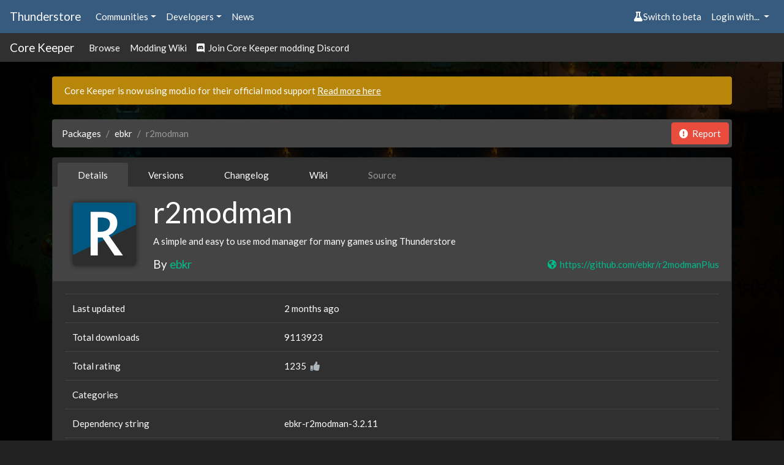

--- FILE ---
content_type: text/html; charset=utf-8
request_url: https://thunderstore.io/c/core-keeper/p/ebkr/r2modman/
body_size: 6727
content:




<!doctype html>
<html lang="en">
    <head>
        <script src="https://thunderstore.io/cyberstorm-static/scripts/beta-switch.js" async="true"></script><style>
.dathost-link::before,
.dathost-link::after {
  display:inline-flex;
  align-items:center;
  line-height:1;
  height:16px;
  padding:.25em;
  border-radius:.25em;
  text-transform:uppercase;
  vertical-align:text-bottom;
}

.dathost-link::before {
  content:"Ad";
  font-size:.625em;
  color:orange;
  border:1px solid orange;
  margin-right:6px;
  
}
.dathost-link::after {
  content:"30% off!";
  font-size:.75em;
  color:#fff;
  background-color:green;
  border:1px solid green;
  margin-left:6px;
}
</style><script>
window.nitroAds=window.nitroAds||{createAd:function(){window.nitroAds.queue.push(["createAd",arguments])},addUserToken:function(){window.nitroAds.queue.push(["addUserToken",arguments])},queue:[]};
</script>
<script async src="https://s.nitropay.com/ads-785.js" data-log-level="silent"></script>

        <title>r2modman | Thunderstore - The Core Keeper Mod Database</title>
        <meta name="viewport" content="width=device-width, initial-scale=1, shrink-to-fit=no">
        <meta name="description" content="A simple and easy to use mod manager for many games using Thunderstore">
        <link rel="icon" type="image/png" href="https://thunderstore.io/static/icon.ffafeeaa3ecf.png" />

        
<meta property="og:title" content="r2modman v3.2.11" />
<meta property="og:type" content="website" />
<meta property="og:url" content="https://thunderstore.io/c/core-keeper/p/ebkr/r2modman/" />
<meta property="og:image" content="https://gcdn.thunderstore.io/live/repository/icons/ebkr-r2modman-3.2.11.png.256x256_q95.png" />
<meta property="og:image:width" content="256" />
<meta property="og:image:height" content="256" />

<meta property="og:description" content="A simple and easy to use mod manager for many games using Thunderstore" />
<meta property="og:site_name" content="Thunderstore" />


        
        <link rel="stylesheet" href="/static/css/all.a823c4d3201e.css">
        <script src="/static/js/all.71b637456502.js"></script>
    </head>
    <body>
        
            <div class="background">
                <div class="image" style="background: url(https://gcdn.thunderstore.io/live/community/core-keeper/core-keeper-unprocessed.jpg);"></div>
                <div class="tint"></div>
            </div>
        

        
        <nav class="navbar navbar-expand-sm navbar-dark bg-primary py-2">
            <a class="navbar-brand d-none d-md-block" href="/">
                Thunderstore
            </a>
            <ul class="navbar-nav">
                <li class="nav-item">
                    <div class="dropdown">
                        <a href="#" role="button" id="communitiesMenu" data-toggle="dropdown" aria-haspopup="true"
                           aria-expanded="false" class="nav-link dropdown-toggle">Communities</a>
                        
                        <div class="dropdown-menu communities-dropdown" aria-labelledby="communitiesMenu">
                            <div class="section">
                                <h6 class="title">Popular communities</h6>
                                <div class="grid" role="list">
                                    
                                        <a class="grid-item" href="/c/boneworks/" role="listitem">Boneworks</a>
                                    
                                        <a class="grid-item" href="/c/h3vr/" role="listitem">H3VR</a>
                                    
                                        <a class="grid-item" href="/c/lethal-company/" role="listitem">Lethal Company</a>
                                    
                                        <a class="grid-item" href="/c/peak/" role="listitem">PEAK</a>
                                    
                                        <a class="grid-item" href="/c/repo/" role="listitem">R.E.P.O.</a>
                                    
                                        <a class="grid-item" href="https://thunderstore.io/" role="listitem">Risk of Rain 2</a>
                                    
                                        <a class="grid-item" href="/c/northstar/" role="listitem">Titanfall 2: Northstar</a>
                                    
                                        <a class="grid-item" href="/c/valheim/" role="listitem">Valheim</a>
                                    
                                </div>
                            </div>
                            <div class="section">
                                <a class="link" href="/communities/">View all communities (211)</a>
                            </div>
                        </div>
                        
                    </div>
                </li>
                <li class="nav-item">
                    <div class="dropdown">
                        <a href="#" role="button" id="developersMenu" data-toggle="dropdown" aria-haspopup="true"
                           aria-expanded="false" class="nav-link dropdown-toggle">Developers</a>
                        <div class="dropdown-menu" aria-labelledby="developersMenu">
                            <a class="dropdown-item" href="/api/docs/">API Docs</a>
                            <a class="dropdown-item" href="https://github.com/thunderstore-io/Thunderstore">GitHub Repo</a>
                            <a class="dropdown-item" href="/c/core-keeper/create/docs/">Package Format Docs</a>
                            <a class="dropdown-item" href="/tools/markdown-preview/">Markdown Preview</a>
                            <a class="dropdown-item" href="/tools/manifest-v1-validator/">Manifest Validator</a>
                        </div>
                    </div>
                </li>
                
                <li class="nav-item">
                    <a href="https://blog.thunderstore.io/" class="nav-link " target="_self" rel="noopener">News</a>
                </li>
                
            </ul>
            <ul class="navbar-nav ml-auto">
                <li class="nav-item" id="nimbusBeta"></li>
                
                    <li class="nav-item">
                        <div class="dropdown">
                            <a href="#" id="loginMenu" class="nav-link dropdown-toggle" role="button"
                               data-toggle="dropdown" aria-haspopup="true" aria-expanded="false">
                                Login with...
                            </a>
                            <div class="dropdown-menu dropdown-menu-right" aria-labelledby="loginMenu">
                                <a class="dropdown-item" href="https://auth.thunderstore.io/auth/login/discord/?next=https%3A%2F%2Fthunderstore.io%2Fc%2Fcore-keeper%2Fp%2Febkr%2Fr2modman%2F">
                                    <span class="fab fa-discord pr-1"></span>
                                    Discord
                                </a>
                                <a class="dropdown-item" href="https://auth.thunderstore.io/auth/login/github/?next=https%3A%2F%2Fthunderstore.io%2Fc%2Fcore-keeper%2Fp%2Febkr%2Fr2modman%2F">
                                    <span class="fab fa-github pr-1"></span>
                                    GitHub
                                </a>
                                <a class="dropdown-item" href="https://auth.thunderstore.io/auth/login/overwolf/?next=https%3A%2F%2Fthunderstore.io%2Fc%2Fcore-keeper%2Fp%2Febkr%2Fr2modman%2F">
                                    <img src="/static/overwolf-logo.ecf33b838b8a.svg" alt="" width="15" height="15"
                                         class="mr-1 ow-login-icon" style="vertical-align: -2px;" />
                                    Overwolf
                                </a>
                            </div>
                        </div>
                    </li>
                
            </ul>
        </nav>

        <nav class="navbar navbar-expand-sm navbar-dark bg-light py-1">
            <a class="navbar-brand d-none d-md-block" href="/c/core-keeper/">Core Keeper</a>
            <ul class="navbar-nav">
                <li class="nav-item">
                    <a class="nav-link" href="/c/core-keeper/">Browse</a>
                </li>
                
                
                    <li class="nav-item">
                        <a class="nav-link" href="https://core-keeper-modding.gitbook.io/modding-wiki">Modding Wiki</a>
                    </li>
                
                
                    <li class="nav-item">
                        <a class="nav-link" href="https://discord.gg/QxvYsd79EU"><span class="fab fa-discord"></span> &nbsp;Join Core Keeper modding Discord</a>
                    </li>
                
                
            </ul>
        </nav>

        <div class="main">
            <div class="main_content_left"></div>
            <div class="main_content_right"><style>
    .right-main-column {
        display: flex;
        flex-direction: column;
        position: sticky;
        top: 0;
    }
    .np-display-narrow {
        min-width: 160px;
        width: 160px;
        min-height: 600px;
        height: 600px;
        margin-top: 16px;
        margin-bottom: 16px;
        margin-right: 16px;
        display: none;
    }
    .np-display-square {
        min-width: 300px;
        width: 300px;
        min-height: 250px;
        height: 250px;
        margin-top: 16px;
        margin-bottom: 16px;
        margin-right: 16px;
        display: none;
    }
    @media (min-width: 1333px) and (max-width: 1474px) and (min-height: 860px) {
        .np-display-narrow {
            display: block;
        }
    }
    @media (min-width: 1475px) and (min-height: 590px) {
        .np-display-square:nth-of-type(-n+1) {
            display: block;
        }
    }
    @media (min-width: 1475px) and (min-height: 860px) {
        .np-display-square:nth-of-type(-n+2) {
            display: block;
        }
    }
    @media (min-width: 1475px) and (min-height: 1240px) {
        .np-display-square:nth-of-type(-n+3) {
            display: block;
        }
    }
</style>

<div class="right-main-column">
    <div class="np-display-square" id="right-column-1"></div>
    <div class="np-display-square" id="right-column-2"></div>
    <div class="np-display-square" id="right-column-3"></div>
    <div class="np-display-narrow" id="right-column-narrow"></div>
</div>

<script type="text/javascript">
if (!window.location.pathname.startsWith("/tools/") &&
    !window.location.pathname.startsWith("/package/create/") &&
    !window.location.pathname.startsWith("/settings/")) {
    window['nitroAds'].createAd('right-column-1', {
        "demo": false,
        "format": "display",
        "refreshLimit": 0,
        "refreshTime": 30,
        "renderVisibleOnly": true,
        "refreshVisibleOnly": true,
        "sizes": [
            [
                "300",
                "250"
            ],
        ],
        "report": {
            "enabled": true,
            "wording": "Report Ad",
            "position": "bottom-right"
        },
        "mediaQuery": "(min-width: 1475px) and (min-height: 590px)"
    });
}
</script>

<script type="text/javascript">
if (!window.location.pathname.startsWith("/tools/") &&
    !window.location.pathname.startsWith("/package/create/") &&
    !window.location.pathname.startsWith("/settings/")) {
    window['nitroAds'].createAd('right-column-2', {
        "demo": false,
        "format": "display",
        "refreshLimit": 0,
        "refreshTime": 30,
        "renderVisibleOnly": true,
        "refreshVisibleOnly": true,
        "sizes": [
            [
                "300",
                "250"
            ]
        ],
        "report": {
            "enabled": true,
            "wording": "Report Ad",
            "position": "bottom-right"
        },
        "mediaQuery": "(min-width: 1475px) and (min-height: 860px)"
    });
}
</script>

<script type="text/javascript">
if (!window.location.pathname.startsWith("/tools/") &&
    !window.location.pathname.startsWith("/package/create/") &&
    !window.location.pathname.startsWith("/settings/")) {
    window['nitroAds'].createAd('right-column-3', {
        "demo": false,
        "format": "display",
        "refreshLimit": 0,
        "refreshTime": 30,
        "renderVisibleOnly": true,
        "refreshVisibleOnly": true,
        "sizes": [
            [
                "300",
                "250"
            ]
        ],
        "report": {
            "enabled": true,
            "wording": "Report Ad",
            "position": "bottom-right"
        },
        "mediaQuery": "(min-width: 1475px) and (min-height: 1240px)"
    });
}
</script>

<script type="text/javascript">
if (!window.location.pathname.startsWith("/tools/") &&
    !window.location.pathname.startsWith("/package/create/") &&
    !window.location.pathname.startsWith("/settings/")) {
    window['nitroAds'].createAd('right-column-narrow', {
        "demo": false,
        "format": "display",
        "refreshLimit": 0,
        "refreshTime": 30,
        "renderVisibleOnly": true,
        "refreshVisibleOnly": true,
        "sizes": [
            [
                "160",
                "600"
            ],
        ],
        "report": {
            "enabled": true,
            "wording": "Report Ad",
            "position": "bottom-right"
        },
        "mediaQuery": "(min-width: 1333px) and (max-width: 1474px) and (min-height: 860px)"
    });
}
</script></div>
            <div class="main_content_middle container pt-2">
                

                
                    <div class="alert alert-warning mt-3" role="alert">
<p class="mb-0">Core Keeper is now using mod.io for their official mod support <a href="https://steamcommunity.com/games/1621690/announcements/detail/6610777098295787201?snr=2_9_100003_">Read more here</a></p></div>
                

                <div class="mt-4">
                




<nav class="mt-3" aria-label="breadcrumb">
    <ol class="breadcrumb">
        <li class="breadcrumb-item"><a href="/c/core-keeper/">Packages</a></li>
        <li class="breadcrumb-item"><a href="/c/core-keeper/p/ebkr/">ebkr</a></li>
        <li class="breadcrumb-item active" aria-current="page">r2modman</li>
        <li class="ml-auto" style="margin: -7px -11px -7px 0;" id="package-report-button"></li>
        <script type="text/javascript">
            window.ts.ReportButton(
                document.getElementById("package-report-button"),
                "[base64]"
            );
        </script>
    </ol>
</nav>











<div class="card bg-light mt-2">
    <ul class="nav nav-tabs nav-secondary px-2 pt-2" role="tablist">
    
    <li class="nav-item" role="presentation">
        <a
            class="nav-link clickable active"
            style="user-select: none;"
            aria-selected=true
            role="tab"
            href="/c/core-keeper/p/ebkr/r2modman/"
        >
            Details
        </a>
    </li>
    
    <li class="nav-item" role="presentation">
        <a
            class="nav-link clickable "
            style="user-select: none;"
            
            role="tab"
            href="/c/core-keeper/p/ebkr/r2modman/versions/"
        >
            Versions
        </a>
    </li>
    
    <li class="nav-item" role="presentation">
        <a
            class="nav-link clickable "
            style="user-select: none;"
            
            role="tab"
            href="/c/core-keeper/p/ebkr/r2modman/changelog/"
        >
            Changelog
        </a>
    </li>
    
    <li class="nav-item" role="presentation">
        <a
            class="nav-link clickable "
            style="user-select: none;"
            
            role="tab"
            href="/c/core-keeper/p/ebkr/r2modman/wiki/"
        >
            Wiki
        </a>
    </li>
    
    <li class="nav-item" role="presentation">
        <a
            class="nav-link disabled text-muted "
            style="user-select: none;"
            
            role="tab"
            
        >
            Source
        </a>
    </li>
    
</ul>

    
    

<div class="card-header">
    <div class="media">
        <img class="align-self-center mr-3" src="https://gcdn.thunderstore.io/live/repository/icons/ebkr-r2modman-3.2.11.png.128x128_q95.png" alt="ebkr-r2modman icon">
        <div class="media-body">
            <h1 class="mt-0">r2modman</h1>
            <p>A simple and easy to use mod manager for many games using Thunderstore</p>
            <div class="d-flex w-100 justify-content-between">
                <h5 class="mb-1">By <a href="/c/core-keeper/p/ebkr/">ebkr</a></h5>
                
                    <a class="text-nowrap" href="https://github.com/ebkr/r2modmanPlus">
                        <span class="fa fa-globe-americas fa-fw"></span>
                        https://github.com/ebkr/r2modmanPlus</a>
                
            </div>
        </div>
    </div>
</div>

    <div class="card-body pb-1">
        <table class="table mb-0">
            <tr>
                <td>Last updated</td>
                <td>2 months ago</td>
            </tr>
            <tr>
                <td>Total downloads</td>
                <td>9113923</td>
            </tr>
            <tr>
                <td>Total rating</td>
                <td><span id="package-rating-f21c391c-0bc5-431d-a233-95323b95e01b">1235</span>&nbsp;<i class="fas fa-thumbs-up text-dark ml-1" data-action="package.rate" data-target="f21c391c-0bc5-431d-a233-95323b95e01b"></i></td>
            </tr>
            <tr>
                <td>Categories</td>
                <td>
                    
                </td>
            </tr>
            <tr>
                <td>Dependency string</td>
                <td>ebkr-r2modman-3.2.11</td>
            </tr>
            <tr>
                <td>Dependants</td>
                <td><a href="/c/core-keeper/p/ebkr/r2modman/dependants/">159 other packages depend on this package</a>
            </tr>
        </table>
    </div>
</div>

<div class="row my-2">
    
    <div class="col-12 col-sm-6 px-3 pl-sm-3 pr-sm-1">
        <a href="ror2mm://v1/install/thunderstore.io/ebkr/r2modman/3.2.11/" type="button" class="btn btn-primary w-100 text-large">
            <i class="fa fa-rocket mr-2" aria-hidden="true"></i>Install with Mod Manager
        </a>
    </div>
    

    <div class=" col-12 col-sm-6 px-3 pr-sm-3 pl-sm-1 mt-1 mt-sm-0 ">
        <a href="https://thunderstore.io/package/download/ebkr/r2modman/3.2.11/" type="button" class="btn btn-primary w-100 text-large">
            <i class="fa fa-download mr-2" aria-hidden="true"></i>Manual Download
        </a>
    </div>

    
    <div class="col-12 mt-2">
        <a href="https://www.mcsuk.org/make-a-donation/" target="_blank" rel="noopener" type="button" class="btn btn-info w-100 text-large">
            <i class="fa fa-heart mr-2" aria-hidden="true"></i>Support the creator
        </a>
    </div>
    
</div>







<div class="card bg-light mb-2 mt-2">
    <div class="card-header"><h4 class="mb-0">README</h4></div>
    <div class="card-body markdown-body">
        <h1>r2modman</h1>
<p><a href="https://discord.gg/jE2zWHY"><img alt="Discord" src="https://img.shields.io/discord/727304496522461185?label=r2modman%20Discord&amp;style=for-the-badge"></a></p>
<p><a href="https://github.com/ebkr/r2modmanPlus"><img alt="GitHub" src="https://img.shields.io/github/license/ebkr/r2modmanPlus?color=orange&amp;style=for-the-badge"></a></p>
<table>
<thead>
<tr>
<th><a href="#features">Features</a></th>
<th><a href="#what-is-a-mod-manager">What is a mod manager?</a></th>
<th><a href="#installing">Installing</a></th>
<th><a href="#help">Help</a></th>
<th><a href="#feedback-and-suggestions">Feedback and suggestions</a></th>
<th><a href="#changelog">Changelog</a></th>
<th><a href="#screenshots">Screenshots</a></th>
</tr>
</thead>
</table>
<h3>⚠️ Notice</h3>
<p>There has been a rise in third-party redistribution sites which are claiming to be official.</p>
<p>There are only two legitimate places to download r2modman from which are:</p>
<ul>
<li><a href="https://thunderstore.io/package/ebkr/r2modman/">Thunderstore</a></li>
<li><a href="https://github.com/ebkr/r2modmanPlus/releases/latest">GitHub</a></li>
</ul>
<h2>Features</h2>
<ul>
<li>Support for Risk of Rain 2, Dyson Sphere Program, Valheim, GTFO, BONEWORKS, and more</li>
<li>A clean user interface designed to make modding as simple as possible</li>
<li>Safer mod installation allowing you to play the game through Steam normally</li>
<li>Mod profiles to switch between different sets of mods quickly and easily</li>
<li>Export profiles to easily share both your mods and configs with friends</li>
<li>Download and install mods directly from the manager</li>
<li>View and update any outdated mods</li>
<li>Edit configs directly from the manager</li>
<li>Auto-updates</li>
<li>And more!</li>
</ul>
<h2>What is a mod manager?</h2>
<p>It's quite simple really, a mod manager is an application to make it easier to control which mods you have installed.</p>
<p>You can choose to update, enable/disable or even uninstall mods with a simple click, all whilst keeping it available on another profile.</p>
<h2>Installing</h2>
<h3>First time installing</h3>
<h4>Windows</h4>
<ol>
<li>Click &quot;Manual Download&quot; on Thunderstore.</li>
<li>Inside the downloaded <strong>.zip</strong> file. Run the &quot;r2modman Setup X.X.X.exe&quot; (where X.X.X is the current version).</li>
<li>Follow the steps in the installer.</li>
</ol>
<h4>Linux</h4>
<ol>
<li>Click &quot;Manual Download&quot; on Thunderstore.</li>
<li>Inside the download <strong>.zip</strong> file there is an AppImage release.</li>
</ol>
<p><strong>If you'd prefer to install platform specific builds then you can find them under the latest GitHub release on the ebkr/r2modmanPlus repository</strong></p>
<p><strong>Platform builds:</strong></p>
<ul>
<li>deb</li>
<li>rpm</li>
<li>pacman</li>
<li>tar.gz</li>
</ul>
<p><em>Problems with Linux builds should be reported in the <a href="https://discord.gg/jE2zWHY">r2modman discord</a>.</em></p>
<h5>Note</h5>
<ul>
<li>Temporary workaround to force Proton on Linux systems
<ul>
<li>Place a <code>.forceproton</code> file in the game directory whilst a solution is in development</li>
</ul>
</li>
</ul>
<h3>Updating</h3>
<p>r2modman will automatically download any available updates whilst you use it.</p>
<p>If an update has been downloaded, it will be installed once you have closed the application.</p>
<h2>Help</h2>
<h3>Manager errors:</h3>
<ol>
<li>Check the <a href="https://github.com/ebkr/r2modmanPlus/wiki">wiki</a>.</li>
<li>If you can't find the solution, join the community modding discord and ask for help in the appropriate channels.</li>
</ol>
<h3>Mod errors:</h3>
<ol>
<li>Join the relevant community modding discord and ask for help in the appropriate channels.</li>
</ol>
<h2>Feedback and suggestions</h2>
<p>It's encouraged to provide as much feedback as you'd like, and fully open to criticism.</p>
<p>Suggestions are welcome and there are already some suggestions that have made it in to the manager!
From small features such as always-expanded cards, all the way to larger features such as code-based profile exports.</p>
<p>The only thing you have to consider when suggesting a feature is the impact it will have on users who don't have a lot of experience with computers.</p>
<h2>Screenshots</h2>
<p>Game selection</p>
<p><img alt="" src="https://cdn.imgchest.com/files/865952ff6b49.png"></p>
<p>Installed mod view</p>
<p><img alt="" src="https://cdn.imgchest.com/files/30a03e402178.png"></p>
<p>Downloadable mods</p>
<p><img alt="" src="https://cdn.imgchest.com/files/fe4abf3f137c.png"></p>
<p>Config editor</p>
<p><img alt="" src="https://cdn.imgchest.com/files/06ed5a930bf1.png"></p>
<p>Profiles</p>
<p><img alt="" src="https://cdn.imgchest.com/files/a23d6834a8d5.png"></p>

    </div>
</div>



                </div>

                
                    <style scoped>
    .bottom-ads {
        margin-top: 30px;
        display: flex;
    }
    .bottom-video {
        width: 480px;
    }
    .bottom-ad-wrapper {
        display: flex;
        flex: 1;
        justify-content: flex-end;
    }
    .bottom-banner {
        max-width: 320px;
    }
    @media (max-width: 991px) {
        .bottom-ads {
            flex-direction: column-reverse;
            gap: 35px;
            margin-bottom: 10px;
        }
        .bottom-ad-wrapper{
            display: flex;
            justify-content: center;
        }
        .bottom-video-wrapper{
            display: flex;
            flex: 1;
            justify-content: center;
        }
    }
</style>

<div class="bottom-ads" >
    <div class="bottom-video-wrapper">
        <div id="bottom-video" class="bottom-video"></div>
    </div>
    <div class="bottom-ad-wrapper">
        <div id="bottom-ad" class="bottom-banner"></div>
    </div>
</div>

<script type="text/javascript">
if (!window.location.pathname.startsWith("/tools/") &&
    !window.location.pathname.startsWith("/package/create/") &&
    !window.location.pathname.startsWith("/settings/")) {
    window['nitroAds'].createAd('bottom-video-2', {
        "format": "floating",
        "refreshLimit": 0,
        "refreshTime": 30,
        "floating": {
            reduceMobileSize: true,
        },
        "report": {
            "enabled": true,
            "icon": true,
            "wording": "Report Ad",
            "position": "top-left",
        }
    });
}
</script>

<script type="text/javascript">
if (!window.location.pathname.startsWith("/tools/") &&
    !window.location.pathname.startsWith("/package/create/") &&
    !window.location.pathname.startsWith("/settings/")) {
    window['nitroAds'].createAd('bottom-ad', {
        "demo": false,
        "refreshLimit": 0,
        "refreshTime": 30,
        "renderVisibleOnly": true,
        "refreshVisibleOnly": true,
        "sizes": [
            [
                "300",
                "250"
            ],
            [
                "320",
                "50"
            ],
        ],
        "report": {
            "enabled": true,
            "wording": "Report Ad",
            "position": "bottom"
        },
    });
}
</script><style scoped>
@media (min-width: 1025px) {
    .bottom-padding {
        height: 20px;
    }
}
</style>

<div class="bottom-padding"></div>
                
            </div>
        </div>
        <div class="footer">
            <div class="footer_top">
                
                    
                
            </div>
            <div class="container footer_content">
                <div class="footer_content_left">
                    <img class="thunderstore_logo" src="/static/ts-logo-horizontal.53cccafa367c.svg" />
                    
                        
                    
                </div>
                
                <div class="footer_content_right">
                    
                    
                    <div class="footer_column">
                        <h2>About</h2>
                        
                            <a
                                
                                target="_self"
                                href="https://pages.thunderstore.io/p/contact-us">Contact Us</a>
                        
                            <a
                                
                                target="_self"
                                href="https://pages.thunderstore.io/p/privacy-policy">Privacy Policy</a>
                        
                            <a
                                
                                target="_self"
                                href="https://wiki.thunderstore.io/">Thunderstore Wiki</a>
                        
                    </div>
                    
                    <div class="footer_column">
                        <h2>Developers</h2>
                        
                            <a
                                
                                
                                href="/api/docs/">API Docs</a>
                        
                            <a
                                
                                
                                href="https://github.com/thunderstore-io/Thunderstore">GitHub Repo</a>
                        
                            <a
                                
                                
                                href="/package/create/docs/">Package Format Docs</a>
                        
                            <a
                                
                                
                                href="/tools/markdown-preview/">Markdown Preview</a>
                        
                            <a
                                
                                
                                href="/tools/manifest-v1-validator/">Manifest Validator</a>
                        
                    </div>
                    
                </div>
                
            </div>
            <div class="container footer_links">
                <p>Thunderstore 2024</p>
                <div>
                    <a class="nav-link" href="https://discord.thunderstore.io/"><span class="fab fa-discord" style="min-height: 24px"></span></a>
                </div>
            </div>
        </div>
    </body>
</html>


--- FILE ---
content_type: image/svg+xml;charset=utf-8
request_url: https://img.shields.io/github/license/ebkr/r2modmanPlus?color=orange&style=for-the-badge
body_size: -118
content:
<svg xmlns="http://www.w3.org/2000/svg" width="124.5" height="28" role="img" aria-label="LICENSE: MIT"><title>LICENSE: MIT</title><g shape-rendering="crispEdges"><rect width="75.75" height="28" fill="#555"/><rect x="75.75" width="48.75" height="28" fill="#fe7d37"/></g><g fill="#fff" text-anchor="middle" font-family="Verdana,Geneva,DejaVu Sans,sans-serif" text-rendering="geometricPrecision" font-size="100"><text transform="scale(.1)" x="378.75" y="175" textLength="517.5" fill="#fff">LICENSE</text><text transform="scale(.1)" x="1001.25" y="175" textLength="247.5" fill="#fff" font-weight="bold">MIT</text></g></svg>

--- FILE ---
content_type: image/svg+xml;charset=utf-8
request_url: https://img.shields.io/discord/727304496522461185?label=r2modman%20Discord&style=for-the-badge
body_size: 169
content:
<svg xmlns="http://www.w3.org/2000/svg" width="265.75" height="28" role="img" aria-label="R2MODMAN DISCORD: 2.8K ONLINE"><title>R2MODMAN DISCORD: 2.8K ONLINE</title><g shape-rendering="crispEdges"><rect width="155" height="28" fill="#555"/><rect x="155" width="110.75" height="28" fill="#4c1"/></g><g fill="#fff" text-anchor="middle" font-family="Verdana,Geneva,DejaVu Sans,sans-serif" text-rendering="geometricPrecision" font-size="100"><text transform="scale(.1)" x="775" y="175" textLength="1310" fill="#fff">R2MODMAN DISCORD</text><text transform="scale(.1)" x="2103.75" y="175" textLength="867.5" fill="#fff" font-weight="bold">2.8K ONLINE</text></g></svg>